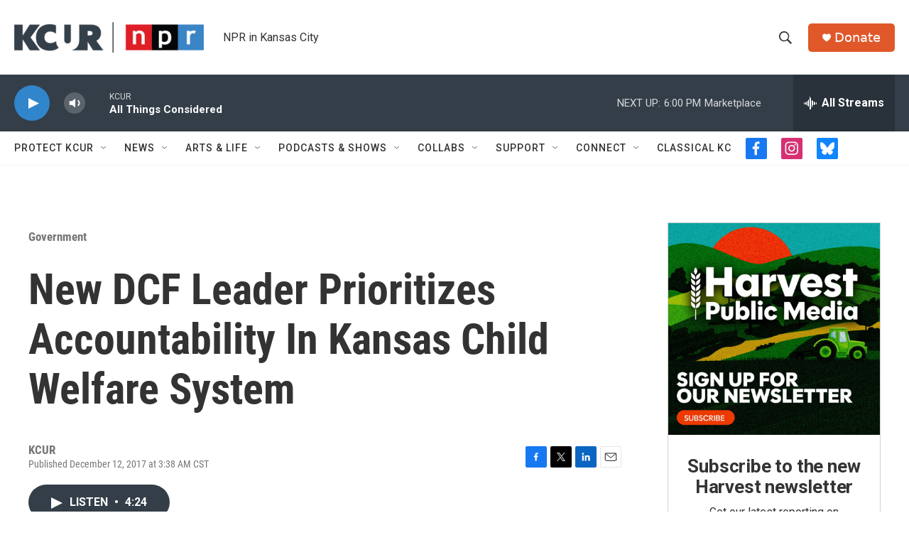

--- FILE ---
content_type: text/html; charset=utf-8
request_url: https://www.google.com/recaptcha/api2/aframe
body_size: 267
content:
<!DOCTYPE HTML><html><head><meta http-equiv="content-type" content="text/html; charset=UTF-8"></head><body><script nonce="z4PivM0hvIJnucSAv9EA5A">/** Anti-fraud and anti-abuse applications only. See google.com/recaptcha */ try{var clients={'sodar':'https://pagead2.googlesyndication.com/pagead/sodar?'};window.addEventListener("message",function(a){try{if(a.source===window.parent){var b=JSON.parse(a.data);var c=clients[b['id']];if(c){var d=document.createElement('img');d.src=c+b['params']+'&rc='+(localStorage.getItem("rc::a")?sessionStorage.getItem("rc::b"):"");window.document.body.appendChild(d);sessionStorage.setItem("rc::e",parseInt(sessionStorage.getItem("rc::e")||0)+1);localStorage.setItem("rc::h",'1768866584549');}}}catch(b){}});window.parent.postMessage("_grecaptcha_ready", "*");}catch(b){}</script></body></html>